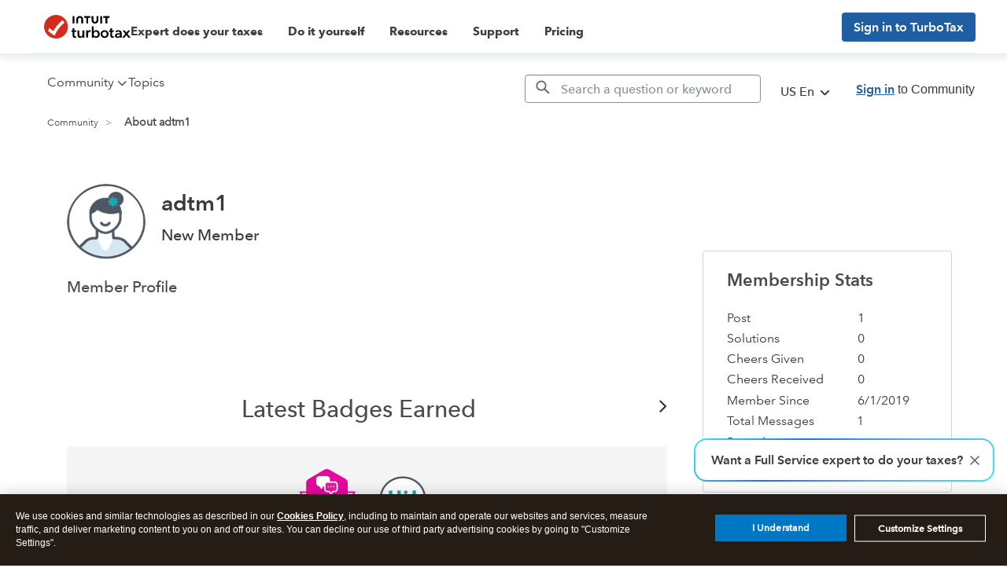

--- FILE ---
content_type: text/html; charset=utf-8
request_url: https://app.leadsrx.com/visitor.php?acctTag=hktywn83008&tz=0&ref=&u=https%3A%2F%2Fttlc.intuit.com%2Fcommunity%2Fuser%2Fviewprofilepage%2Fuser-id%2F157102&t=About%20adtm1&lc=null&anon=1&vin=null
body_size: 216
content:
{"visitorID":3377702442604766,"errCode":"ok","leadSuccesses":[],"hubs":[],"lastTouch":"direct"}

--- FILE ---
content_type: application/javascript;charset=iso-8859-1
request_url: https://fid.agkn.com/f?apiKey=2843367925&1pc=3f0d5e9e-c000-4ca3-a803-8b05438e971c&i4=3.19.242.18
body_size: 187
content:
{ "TruAudienceID" : "E1:zVYNrZmVxwRTReHcEtwe3remvwHqAqbKLwdFybRv7flRp9gINzu93wT7D7MqEqX10FnUfx2OTTeyl8qXCVKfytZocvrBoN3dpr6BhelYnWAL2L57jRA7dfO751kH2rvc", "fid_status" : "", "L0" : "", "L1" : "", "L2" : "", "L3" : "", "a":"000" }